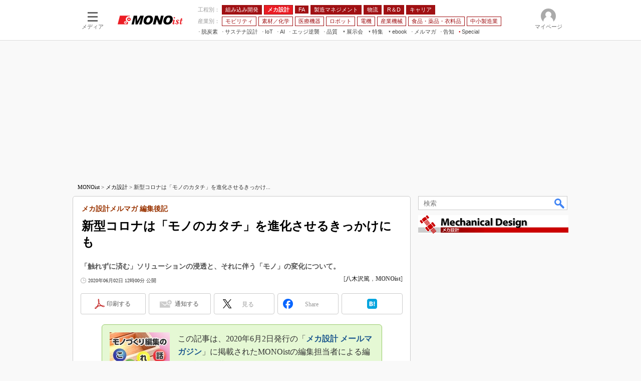

--- FILE ---
content_type: text/html; charset=utf-8
request_url: https://www.google.com/recaptcha/api2/aframe
body_size: 117
content:
<!DOCTYPE HTML><html><head><meta http-equiv="content-type" content="text/html; charset=UTF-8"></head><body><script nonce="pBSN3AJhccEAwnobV2vIDg">/** Anti-fraud and anti-abuse applications only. See google.com/recaptcha */ try{var clients={'sodar':'https://pagead2.googlesyndication.com/pagead/sodar?'};window.addEventListener("message",function(a){try{if(a.source===window.parent){var b=JSON.parse(a.data);var c=clients[b['id']];if(c){var d=document.createElement('img');d.src=c+b['params']+'&rc='+(localStorage.getItem("rc::a")?sessionStorage.getItem("rc::b"):"");window.document.body.appendChild(d);sessionStorage.setItem("rc::e",parseInt(sessionStorage.getItem("rc::e")||0)+1);localStorage.setItem("rc::h",'1769259852229');}}}catch(b){}});window.parent.postMessage("_grecaptcha_ready", "*");}catch(b){}</script></body></html>

--- FILE ---
content_type: text/javascript;charset=utf-8
request_url: https://p1cluster.cxense.com/p1.js
body_size: 99
content:
cX.library.onP1('2nk5q9ewqq3sw1cinjhgmyqch2');


--- FILE ---
content_type: text/javascript;charset=utf-8
request_url: https://id.cxense.com/public/user/id?json=%7B%22identities%22%3A%5B%7B%22type%22%3A%22ckp%22%2C%22id%22%3A%22mksbmnsoi0q3n8fm%22%7D%2C%7B%22type%22%3A%22lst%22%2C%22id%22%3A%222nk5q9ewqq3sw1cinjhgmyqch2%22%7D%2C%7B%22type%22%3A%22cst%22%2C%22id%22%3A%222nk5q9ewqq3sw1cinjhgmyqch2%22%7D%5D%7D&callback=cXJsonpCB9
body_size: 206
content:
/**/
cXJsonpCB9({"httpStatus":200,"response":{"userId":"cx:mbsobtfouvwz1uscanpmmhx5i:12aoln6gwgzkf","newUser":false}})

--- FILE ---
content_type: application/javascript; charset=utf-8
request_url: https://fundingchoicesmessages.google.com/f/AGSKWxUrnqEd5ScEK53m5cUpN6vlsKZ65tuEGTTrNVQWGrShIc5f4eKVAkXPFvaS7rnoUddgwgjw1Onv_GAjDejrjPEQJDwXmbs57ZeVURx8ek093YLcODUONW8OBGiIAmpKTXhFJjNP2AgrnmOzBqHejEd9Zwl7lA_tYLq0x89-p3BbLHIJULyM9mzxGhwd/__250ad./buyad.-ad-reload._html5/ads._adv/leaderboard_
body_size: -1288
content:
window['1c182896-57c7-43c6-92e4-188d90873592'] = true;